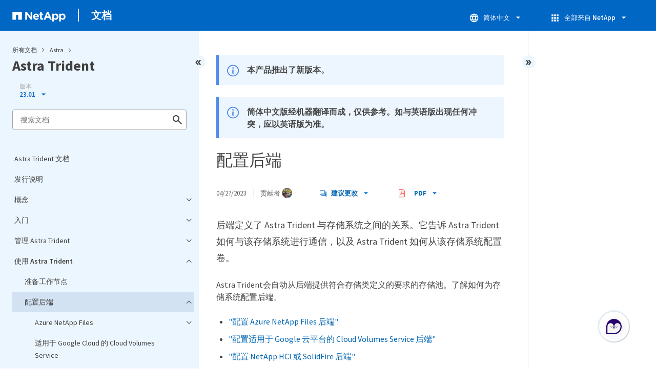

--- FILE ---
content_type: text/html
request_url: https://docs.netapp.com/zh-cn/trident-2301/sidebar.html
body_size: 3654
content:
<script>
  let sidebarAccordion = true;

  /* specific css rules for Mac */
  if(navigator.platform.match('Mac') !== null) {
    document.body.setAttribute('class', 'OSX');
  }

</script>

<div id="ie-sidebar-container">
  <ul id="ie-sidebar-list" >


<li 
      data-pdf-exists="true" 
      data-pdf-filename="Astra Trident 文档"
      data-li-level="1#" 
      class="  "
      dale-page-url="/sidebar.html" 
      data-entry-url="/index.html" 
    ><a class="ie-sidebar-menuitem-1 " href="/zh-cn/trident-2301/index.html">
        Astra Trident 文档
      </a></li><li 
      data-pdf-exists="true" 
      data-pdf-filename="发行说明"
      data-li-level="1#" 
      class="  "
      dale-page-url="/sidebar.html" 
      data-entry-url="/trident-rn.html" 
    ><a class="ie-sidebar-menuitem-1 " href="/zh-cn/trident-2301/trident-rn.html">
        发行说明
      </a></li><li 
      data-pdf-exists="true" 
      data-pdf-filename="概念"
      data-li-level="1" 
      class=" sidebar-folder   "
      dale-page-url="/sidebar.html" 
      data-entry-url="" 
    ><a class="ie-sidebar-menuitem-1  ie-sidebar-button " href="#">
        <img class="ie-sidebar-icon ie-sidebar-button open" src="https://docs.netapp.com/common/2/images/link_expand.svg" alt="" />
        <img class="ie-sidebar-icon ie-sidebar-button close" src="https://docs.netapp.com/common/2/images/link_collapse.svg" alt="" />
        <!--<div class="" style="display: inline;"> 概念</div>-->
         概念
      </a>
      <ul class="">
        


<li 
      data-pdf-exists="true" 
      data-pdf-filename="了解 Astra Trident"
      data-li-level="2#" 
      class="  "
      dale-page-url="/sidebar.html" 
      data-entry-url="/trident-concepts/intro.html" 
    ><a class="ie-sidebar-menuitem-2 " href="/zh-cn/trident-2301/trident-concepts/intro.html">
        了解 Astra Trident
      </a></li><li 
      data-pdf-exists="true" 
      data-pdf-filename="ONTAP 驱动程序"
      data-li-level="2#" 
      class="  "
      dale-page-url="/sidebar.html" 
      data-entry-url="/trident-concepts/ontap-drivers.html" 
    ><a class="ie-sidebar-menuitem-2 " href="/zh-cn/trident-2301/trident-concepts/ontap-drivers.html">
        ONTAP 驱动程序
      </a></li><li 
      data-pdf-exists="true" 
      data-pdf-filename="配置"
      data-li-level="2#" 
      class="  "
      dale-page-url="/sidebar.html" 
      data-entry-url="/trident-concepts/provisioning.html" 
    ><a class="ie-sidebar-menuitem-2 " href="/zh-cn/trident-2301/trident-concepts/provisioning.html">
        配置
      </a></li><li 
      data-pdf-exists="true" 
      data-pdf-filename="卷快照"
      data-li-level="2#" 
      class="  "
      dale-page-url="/sidebar.html" 
      data-entry-url="/trident-concepts/snapshots.html" 
    ><a class="ie-sidebar-menuitem-2 " href="/zh-cn/trident-2301/trident-concepts/snapshots.html">
        卷快照
      </a></li><li 
      data-pdf-exists="true" 
      data-pdf-filename="虚拟池"
      data-li-level="2#" 
      class="  "
      dale-page-url="/sidebar.html" 
      data-entry-url="/trident-concepts/virtual-storage-pool.html" 
    ><a class="ie-sidebar-menuitem-2 " href="/zh-cn/trident-2301/trident-concepts/virtual-storage-pool.html">
        虚拟池
      </a></li><li 
      data-pdf-exists="true" 
      data-pdf-filename="卷访问组"
      data-li-level="2#" 
      class="  "
      dale-page-url="/sidebar.html" 
      data-entry-url="/trident-concepts/vol-access-groups.html" 
    ><a class="ie-sidebar-menuitem-2 " href="/zh-cn/trident-2301/trident-concepts/vol-access-groups.html">
        卷访问组
      </a></li></ul></li><li 
      data-pdf-exists="true" 
      data-pdf-filename="入门"
      data-li-level="1" 
      class=" sidebar-folder   "
      dale-page-url="/sidebar.html" 
      data-entry-url="" 
    ><a class="ie-sidebar-menuitem-1  ie-sidebar-button " href="#">
        <img class="ie-sidebar-icon ie-sidebar-button open" src="https://docs.netapp.com/common/2/images/link_expand.svg" alt="" />
        <img class="ie-sidebar-icon ie-sidebar-button close" src="https://docs.netapp.com/common/2/images/link_collapse.svg" alt="" />
        <!--<div class="" style="display: inline;"> 入门</div>-->
         入门
      </a>
      <ul class="">
        


<li 
      data-pdf-exists="true" 
      data-pdf-filename="试用"
      data-li-level="2#" 
      class="  "
      dale-page-url="/sidebar.html" 
      data-entry-url="/trident-get-started/quickstart.html" 
    ><a class="ie-sidebar-menuitem-2 " href="/zh-cn/trident-2301/trident-get-started/quickstart.html">
        试用
      </a></li><li 
      data-pdf-exists="true" 
      data-pdf-filename="要求"
      data-li-level="2#" 
      class="  "
      dale-page-url="/sidebar.html" 
      data-entry-url="/trident-get-started/requirements.html" 
    ><a class="ie-sidebar-menuitem-2 " href="/zh-cn/trident-2301/trident-get-started/requirements.html">
        要求
      </a></li><li 
      data-pdf-exists="true" 
      data-pdf-filename="安装 Astra Trident"
      data-li-level="2" 
      class=" sidebar-folder   "
      dale-page-url="/sidebar.html" 
      data-entry-url="" 
    ><a class="ie-sidebar-menuitem-2  ie-sidebar-button " href="#">
        <img class="ie-sidebar-icon ie-sidebar-button open" src="https://docs.netapp.com/common/2/images/link_expand.svg" alt="" />
        <img class="ie-sidebar-icon ie-sidebar-button close" src="https://docs.netapp.com/common/2/images/link_collapse.svg" alt="" />
        <!--<div class="" style="display: inline;"> 安装 Astra Trident</div>-->
         安装 Astra Trident
      </a>
      <ul class="">
        


<li 
      data-pdf-exists="true" 
      data-pdf-filename="安装概述"
      data-li-level="3#" 
      class="  "
      dale-page-url="/sidebar.html" 
      data-entry-url="/trident-get-started/kubernetes-deploy.html" 
    ><a class="ie-sidebar-menuitem-3 " href="/zh-cn/trident-2301/trident-get-started/kubernetes-deploy.html">
        安装概述
      </a></li><li 
      data-pdf-exists="true" 
      data-pdf-filename="使用Trident操作员安装"
      data-li-level="3" 
      class=" sidebar-folder   "
      dale-page-url="/sidebar.html" 
      data-entry-url="" 
    ><a class="ie-sidebar-menuitem-3  ie-sidebar-button " href="#">
        <img class="ie-sidebar-icon ie-sidebar-button open" src="https://docs.netapp.com/common/2/images/link_expand.svg" alt="" />
        <img class="ie-sidebar-icon ie-sidebar-button close" src="https://docs.netapp.com/common/2/images/link_collapse.svg" alt="" />
        <!--<div class="" style="display: inline;"> 使用Trident操作员安装</div>-->
         使用Trident操作员安装
      </a>
      <ul class="">
        


<li 
      data-pdf-exists="true" 
      data-pdf-filename="手动部署Trident操作员(标准)"
      data-li-level="4#" 
      class="  "
      dale-page-url="/sidebar.html" 
      data-entry-url="/trident-get-started/kubernetes-deploy-operator.html" 
    ><a class="ie-sidebar-menuitem-4 " href="/zh-cn/trident-2301/trident-get-started/kubernetes-deploy-operator.html">
        手动部署Trident操作员(标准)
      </a></li><li 
      data-pdf-exists="true" 
      data-pdf-filename="手动部署Trident操作员(脱机)"
      data-li-level="4#" 
      class="  "
      dale-page-url="/sidebar.html" 
      data-entry-url="/trident-get-started/kubernetes-deploy-operator-mirror.html" 
    ><a class="ie-sidebar-menuitem-4 " href="/zh-cn/trident-2301/trident-get-started/kubernetes-deploy-operator-mirror.html">
        手动部署Trident操作员(脱机)
      </a></li><li 
      data-pdf-exists="true" 
      data-pdf-filename="使用Trident Helm图表(标准)"
      data-li-level="4#" 
      class="  "
      dale-page-url="/sidebar.html" 
      data-entry-url="/trident-get-started/kubernetes-deploy-helm.html" 
    ><a class="ie-sidebar-menuitem-4 " href="/zh-cn/trident-2301/trident-get-started/kubernetes-deploy-helm.html">
        使用Trident Helm图表(标准)
      </a></li><li 
      data-pdf-exists="true" 
      data-pdf-filename="使用Trident Helm图表(脱机)"
      data-li-level="4#" 
      class="  "
      dale-page-url="/sidebar.html" 
      data-entry-url="/trident-get-started/kubernetes-deploy-helm-mirror.html" 
    ><a class="ie-sidebar-menuitem-4 " href="/zh-cn/trident-2301/trident-get-started/kubernetes-deploy-helm-mirror.html">
        使用Trident Helm图表(脱机)
      </a></li><li 
      data-pdf-exists="true" 
      data-pdf-filename="自定义Trident操作员安装"
      data-li-level="4#" 
      class="  "
      dale-page-url="/sidebar.html" 
      data-entry-url="/trident-get-started/kubernetes-customize-deploy.html" 
    ><a class="ie-sidebar-menuitem-4 " href="/zh-cn/trident-2301/trident-get-started/kubernetes-customize-deploy.html">
        自定义Trident操作员安装
      </a></li></ul></li><li 
      data-pdf-exists="true" 
      data-pdf-filename="使用tridentctl进行安装"
      data-li-level="3" 
      class=" sidebar-folder   "
      dale-page-url="/sidebar.html" 
      data-entry-url="" 
    ><a class="ie-sidebar-menuitem-3  ie-sidebar-button " href="#">
        <img class="ie-sidebar-icon ie-sidebar-button open" src="https://docs.netapp.com/common/2/images/link_expand.svg" alt="" />
        <img class="ie-sidebar-icon ie-sidebar-button close" src="https://docs.netapp.com/common/2/images/link_collapse.svg" alt="" />
        <!--<div class="" style="display: inline;"> 使用tridentctl进行安装</div>-->
         使用tridentctl进行安装
      </a>
      <ul class="">
        


<li 
      data-pdf-exists="true" 
      data-pdf-filename="使用tridentctl进行安装"
      data-li-level="4#" 
      class="  "
      dale-page-url="/sidebar.html" 
      data-entry-url="/trident-get-started/kubernetes-deploy-tridentctl.html" 
    ><a class="ie-sidebar-menuitem-4 " href="/zh-cn/trident-2301/trident-get-started/kubernetes-deploy-tridentctl.html">
        使用tridentctl进行安装
      </a></li><li 
      data-pdf-exists="true" 
      data-pdf-filename="自定义tridentctl安装"
      data-li-level="4#" 
      class="  "
      dale-page-url="/sidebar.html" 
      data-entry-url="/trident-get-started/kubernetes-customize-deploy-tridentctl.html" 
    ><a class="ie-sidebar-menuitem-4 " href="/zh-cn/trident-2301/trident-get-started/kubernetes-customize-deploy-tridentctl.html">
        自定义tridentctl安装
      </a></li></ul></li></ul></li><li 
      data-pdf-exists="true" 
      data-pdf-filename="下一步是什么？"
      data-li-level="2#" 
      class="  "
      dale-page-url="/sidebar.html" 
      data-entry-url="/trident-get-started/kubernetes-postdeployment.html" 
    ><a class="ie-sidebar-menuitem-2 " href="/zh-cn/trident-2301/trident-get-started/kubernetes-postdeployment.html">
        下一步是什么？
      </a></li></ul></li><li 
      data-pdf-exists="true" 
      data-pdf-filename="管理 Astra Trident"
      data-li-level="1" 
      class=" sidebar-folder   "
      dale-page-url="/sidebar.html" 
      data-entry-url="" 
    ><a class="ie-sidebar-menuitem-1  ie-sidebar-button " href="#">
        <img class="ie-sidebar-icon ie-sidebar-button open" src="https://docs.netapp.com/common/2/images/link_expand.svg" alt="" />
        <img class="ie-sidebar-icon ie-sidebar-button close" src="https://docs.netapp.com/common/2/images/link_collapse.svg" alt="" />
        <!--<div class="" style="display: inline;"> 管理 Astra Trident</div>-->
         管理 Astra Trident
      </a>
      <ul class="">
        


<li 
      data-pdf-exists="true" 
      data-pdf-filename="升级 Astra Trident"
      data-li-level="2" 
      class=" sidebar-folder   "
      dale-page-url="/sidebar.html" 
      data-entry-url="" 
    ><a class="ie-sidebar-menuitem-2  ie-sidebar-button " href="#">
        <img class="ie-sidebar-icon ie-sidebar-button open" src="https://docs.netapp.com/common/2/images/link_expand.svg" alt="" />
        <img class="ie-sidebar-icon ie-sidebar-button close" src="https://docs.netapp.com/common/2/images/link_collapse.svg" alt="" />
        <!--<div class="" style="display: inline;"> 升级 Astra Trident</div>-->
         升级 Astra Trident
      </a>
      <ul class="">
        


<li 
      data-pdf-exists="true" 
      data-pdf-filename="升级概述"
      data-li-level="3#" 
      class="  "
      dale-page-url="/sidebar.html" 
      data-entry-url="/trident-managing-k8s/upgrade-trident.html" 
    ><a class="ie-sidebar-menuitem-3 " href="/zh-cn/trident-2301/trident-managing-k8s/upgrade-trident.html">
        升级概述
      </a></li><li 
      data-pdf-exists="true" 
      data-pdf-filename="使用操作员升级"
      data-li-level="3#" 
      class="  "
      dale-page-url="/sidebar.html" 
      data-entry-url="/trident-managing-k8s/upgrade-operator.html" 
    ><a class="ie-sidebar-menuitem-3 " href="/zh-cn/trident-2301/trident-managing-k8s/upgrade-operator.html">
        使用操作员升级
      </a></li><li 
      data-pdf-exists="true" 
      data-pdf-filename="使用 tridentctl 进行升级"
      data-li-level="3#" 
      class="  "
      dale-page-url="/sidebar.html" 
      data-entry-url="/trident-managing-k8s/upgrade-tridentctl.html" 
    ><a class="ie-sidebar-menuitem-3 " href="/zh-cn/trident-2301/trident-managing-k8s/upgrade-tridentctl.html">
        使用 tridentctl 进行升级
      </a></li></ul></li><li 
      data-pdf-exists="true" 
      data-pdf-filename="卸载 Astra Trident"
      data-li-level="2#" 
      class="  "
      dale-page-url="/sidebar.html" 
      data-entry-url="/trident-managing-k8s/uninstall-trident.html" 
    ><a class="ie-sidebar-menuitem-2 " href="/zh-cn/trident-2301/trident-managing-k8s/uninstall-trident.html">
        卸载 Astra Trident
      </a></li><li 
      data-pdf-exists="true" 
      data-pdf-filename="降级 Astra Trident"
      data-li-level="2#" 
      class="  "
      dale-page-url="/sidebar.html" 
      data-entry-url="/trident-managing-k8s/downgrade-trident.html" 
    ><a class="ie-sidebar-menuitem-2 " href="/zh-cn/trident-2301/trident-managing-k8s/downgrade-trident.html">
        降级 Astra Trident
      </a></li></ul></li><li 
      data-pdf-exists="true" 
      data-pdf-filename="使用 Astra Trident"
      data-li-level="1" 
      class=" sidebar-folder   "
      dale-page-url="/sidebar.html" 
      data-entry-url="" 
    ><a class="ie-sidebar-menuitem-1  ie-sidebar-button " href="#">
        <img class="ie-sidebar-icon ie-sidebar-button open" src="https://docs.netapp.com/common/2/images/link_expand.svg" alt="" />
        <img class="ie-sidebar-icon ie-sidebar-button close" src="https://docs.netapp.com/common/2/images/link_collapse.svg" alt="" />
        <!--<div class="" style="display: inline;"> 使用 Astra Trident</div>-->
         使用 Astra Trident
      </a>
      <ul class="">
        


<li 
      data-pdf-exists="true" 
      data-pdf-filename="准备工作节点"
      data-li-level="2#" 
      class="  "
      dale-page-url="/sidebar.html" 
      data-entry-url="/trident-use/worker-node-prep.html" 
    ><a class="ie-sidebar-menuitem-2 " href="/zh-cn/trident-2301/trident-use/worker-node-prep.html">
        准备工作节点
      </a></li><li 
      data-pdf-exists="true" 
      data-pdf-filename="配置后端"
      data-li-level="2" 
      class=" sidebar-folder   "
      dale-page-url="/sidebar.html" 
      data-entry-url="/trident-use/backends.html" 
    ><a class="ie-sidebar-menuitem-2 " href="/zh-cn/trident-2301/trident-use/backends.html">
        <img class="ie-sidebar-icon ie-sidebar-button open" src="https://docs.netapp.com/common/2/images/link_expand.svg" alt="" />
        <img class="ie-sidebar-icon ie-sidebar-button close" src="https://docs.netapp.com/common/2/images/link_collapse.svg" alt="" />
        <!--<div class="" style="display: inline;"> 配置后端</div>-->
         配置后端
      </a>
      <ul class="">
        


<li 
      data-pdf-exists="true" 
      data-pdf-filename="Azure NetApp Files"
      data-li-level="3" 
      class=" sidebar-folder   "
      dale-page-url="/sidebar.html" 
      data-entry-url="" 
    ><a class="ie-sidebar-menuitem-3  ie-sidebar-button " href="#">
        <img class="ie-sidebar-icon ie-sidebar-button open" src="https://docs.netapp.com/common/2/images/link_expand.svg" alt="" />
        <img class="ie-sidebar-icon ie-sidebar-button close" src="https://docs.netapp.com/common/2/images/link_collapse.svg" alt="" />
        <!--<div class="" style="display: inline;"> Azure NetApp Files</div>-->
         Azure NetApp Files
      </a>
      <ul class="">
        


<li 
      data-pdf-exists="true" 
      data-pdf-filename="概述"
      data-li-level="4#" 
      class="  "
      dale-page-url="/sidebar.html" 
      data-entry-url="/trident-use/anf.html" 
    ><a class="ie-sidebar-menuitem-4 " href="/zh-cn/trident-2301/trident-use/anf.html">
        概述
      </a></li><li 
      data-pdf-exists="true" 
      data-pdf-filename="准备配置"
      data-li-level="4#" 
      class="  "
      dale-page-url="/sidebar.html" 
      data-entry-url="/trident-use/anf-prep.html" 
    ><a class="ie-sidebar-menuitem-4 " href="/zh-cn/trident-2301/trident-use/anf-prep.html">
        准备配置
      </a></li><li 
      data-pdf-exists="true" 
      data-pdf-filename="配置选项和示例"
      data-li-level="4#" 
      class="  "
      dale-page-url="/sidebar.html" 
      data-entry-url="/trident-use/anf-examples.html" 
    ><a class="ie-sidebar-menuitem-4 " href="/zh-cn/trident-2301/trident-use/anf-examples.html">
        配置选项和示例
      </a></li></ul></li><li 
      data-pdf-exists="true" 
      data-pdf-filename="适用于 Google Cloud 的 Cloud Volumes Service"
      data-li-level="3#" 
      class="  "
      dale-page-url="/sidebar.html" 
      data-entry-url="/trident-use/gcp.html" 
    ><a class="ie-sidebar-menuitem-3 " href="/zh-cn/trident-2301/trident-use/gcp.html">
        适用于 Google Cloud 的 Cloud Volumes Service
      </a></li><li 
      data-pdf-exists="true" 
      data-pdf-filename="NetApp HCI 或SolidFire"
      data-li-level="3#" 
      class="  "
      dale-page-url="/sidebar.html" 
      data-entry-url="/trident-use/element.html" 
    ><a class="ie-sidebar-menuitem-3 " href="/zh-cn/trident-2301/trident-use/element.html">
        NetApp HCI 或SolidFire
      </a></li><li 
      data-pdf-exists="true" 
      data-pdf-filename="ONTAP SAN 驱动程序"
      data-li-level="3" 
      class=" sidebar-folder   "
      dale-page-url="/sidebar.html" 
      data-entry-url="/trident-use/ontap-san.html" 
    ><a class="ie-sidebar-menuitem-3 " href="/zh-cn/trident-2301/trident-use/ontap-san.html">
        <img class="ie-sidebar-icon ie-sidebar-button open" src="https://docs.netapp.com/common/2/images/link_expand.svg" alt="" />
        <img class="ie-sidebar-icon ie-sidebar-button close" src="https://docs.netapp.com/common/2/images/link_collapse.svg" alt="" />
        <!--<div class="" style="display: inline;"> ONTAP SAN 驱动程序</div>-->
         ONTAP SAN 驱动程序
      </a>
      <ul class="">
        


<li 
      data-pdf-exists="true" 
      data-pdf-filename="准备配置"
      data-li-level="4#" 
      class="  "
      dale-page-url="/sidebar.html" 
      data-entry-url="/trident-use/ontap-san-prep.html" 
    ><a class="ie-sidebar-menuitem-4 " href="/zh-cn/trident-2301/trident-use/ontap-san-prep.html">
        准备配置
      </a></li><li 
      data-pdf-exists="true" 
      data-pdf-filename="配置选项和示例"
      data-li-level="4#" 
      class="  "
      dale-page-url="/sidebar.html" 
      data-entry-url="/trident-use/ontap-san-examples.html" 
    ><a class="ie-sidebar-menuitem-4 " href="/zh-cn/trident-2301/trident-use/ontap-san-examples.html">
        配置选项和示例
      </a></li></ul></li><li 
      data-pdf-exists="true" 
      data-pdf-filename="ONTAP NAS 驱动程序"
      data-li-level="3" 
      class=" sidebar-folder   "
      dale-page-url="/sidebar.html" 
      data-entry-url="/trident-use/ontap-nas.html" 
    ><a class="ie-sidebar-menuitem-3 " href="/zh-cn/trident-2301/trident-use/ontap-nas.html">
        <img class="ie-sidebar-icon ie-sidebar-button open" src="https://docs.netapp.com/common/2/images/link_expand.svg" alt="" />
        <img class="ie-sidebar-icon ie-sidebar-button close" src="https://docs.netapp.com/common/2/images/link_collapse.svg" alt="" />
        <!--<div class="" style="display: inline;"> ONTAP NAS 驱动程序</div>-->
         ONTAP NAS 驱动程序
      </a>
      <ul class="">
        


<li 
      data-pdf-exists="true" 
      data-pdf-filename="准备配置"
      data-li-level="4#" 
      class="  "
      dale-page-url="/sidebar.html" 
      data-entry-url="/trident-use/ontap-nas-prep.html" 
    ><a class="ie-sidebar-menuitem-4 " href="/zh-cn/trident-2301/trident-use/ontap-nas-prep.html">
        准备配置
      </a></li><li 
      data-pdf-exists="true" 
      data-pdf-filename="配置选项和示例"
      data-li-level="4#" 
      class="  "
      dale-page-url="/sidebar.html" 
      data-entry-url="/trident-use/ontap-nas-examples.html" 
    ><a class="ie-sidebar-menuitem-4 " href="/zh-cn/trident-2301/trident-use/ontap-nas-examples.html">
        配置选项和示例
      </a></li></ul></li><li 
      data-pdf-exists="true" 
      data-pdf-filename="适用于 NetApp ONTAP 的 Amazon FSX"
      data-li-level="3" 
      class=" sidebar-folder   "
      dale-page-url="/sidebar.html" 
      data-entry-url="" 
    ><a class="ie-sidebar-menuitem-3  ie-sidebar-button " href="#">
        <img class="ie-sidebar-icon ie-sidebar-button open" src="https://docs.netapp.com/common/2/images/link_expand.svg" alt="" />
        <img class="ie-sidebar-icon ie-sidebar-button close" src="https://docs.netapp.com/common/2/images/link_collapse.svg" alt="" />
        <!--<div class="" style="display: inline;"> 适用于 NetApp ONTAP 的 Amazon FSX</div>-->
         适用于 NetApp ONTAP 的 Amazon FSX
      </a>
      <ul class="">
        


<li 
      data-pdf-exists="true" 
      data-pdf-filename="概述"
      data-li-level="4#" 
      class="  "
      dale-page-url="/sidebar.html" 
      data-entry-url="/trident-use/trident-fsx.html" 
    ><a class="ie-sidebar-menuitem-4 " href="/zh-cn/trident-2301/trident-use/trident-fsx.html">
        概述
      </a></li><li 
      data-pdf-exists="true" 
      data-pdf-filename="集成适用于ONTAP 的Amazon FSX"
      data-li-level="4#" 
      class="  "
      dale-page-url="/sidebar.html" 
      data-entry-url="/trident-use/trident-fsx-prep.html" 
    ><a class="ie-sidebar-menuitem-4 " href="/zh-cn/trident-2301/trident-use/trident-fsx-prep.html">
        集成适用于ONTAP 的Amazon FSX
      </a></li><li 
      data-pdf-exists="true" 
      data-pdf-filename="配置选项和示例"
      data-li-level="4#" 
      class="  "
      dale-page-url="/sidebar.html" 
      data-entry-url="/trident-use/trident-fsx-examples.html" 
    ><a class="ie-sidebar-menuitem-4 " href="/zh-cn/trident-2301/trident-use/trident-fsx-examples.html">
        配置选项和示例
      </a></li></ul></li></ul></li><li 
      data-pdf-exists="true" 
      data-pdf-filename="使用 kubectl 创建后端"
      data-li-level="2#" 
      class="  "
      dale-page-url="/sidebar.html" 
      data-entry-url="/trident-use/backend-kubectl.html" 
    ><a class="ie-sidebar-menuitem-2 " href="/zh-cn/trident-2301/trident-use/backend-kubectl.html">
        使用 kubectl 创建后端
      </a></li><li 
      data-pdf-exists="true" 
      data-pdf-filename="使用 kubectl 执行后端管理"
      data-li-level="2#" 
      class="  "
      dale-page-url="/sidebar.html" 
      data-entry-url="/trident-use/backend_ops_kubectl.html" 
    ><a class="ie-sidebar-menuitem-2 " href="/zh-cn/trident-2301/trident-use/backend_ops_kubectl.html">
        使用 kubectl 执行后端管理
      </a></li><li 
      data-pdf-exists="true" 
      data-pdf-filename="使用 tridentctl 执行后端管理"
      data-li-level="2#" 
      class="  "
      dale-page-url="/sidebar.html" 
      data-entry-url="/trident-use/backend_ops_tridentctl.html" 
    ><a class="ie-sidebar-menuitem-2 " href="/zh-cn/trident-2301/trident-use/backend_ops_tridentctl.html">
        使用 tridentctl 执行后端管理
      </a></li><li 
      data-pdf-exists="true" 
      data-pdf-filename="在后端管理选项之间移动"
      data-li-level="2#" 
      class="  "
      dale-page-url="/sidebar.html" 
      data-entry-url="/trident-use/backend_options.html" 
    ><a class="ie-sidebar-menuitem-2 " href="/zh-cn/trident-2301/trident-use/backend_options.html">
        在后端管理选项之间移动
      </a></li><li 
      data-pdf-exists="true" 
      data-pdf-filename="管理存储类"
      data-li-level="2#" 
      class="  "
      dale-page-url="/sidebar.html" 
      data-entry-url="/trident-use/manage-stor-class.html" 
    ><a class="ie-sidebar-menuitem-2 " href="/zh-cn/trident-2301/trident-use/manage-stor-class.html">
        管理存储类
      </a></li><li 
      data-pdf-exists="true" 
      data-pdf-filename="执行卷操作"
      data-li-level="2" 
      class=" sidebar-folder   "
      dale-page-url="/sidebar.html" 
      data-entry-url="/trident-use/vol-operations.html" 
    ><a class="ie-sidebar-menuitem-2 " href="/zh-cn/trident-2301/trident-use/vol-operations.html">
        <img class="ie-sidebar-icon ie-sidebar-button open" src="https://docs.netapp.com/common/2/images/link_expand.svg" alt="" />
        <img class="ie-sidebar-icon ie-sidebar-button close" src="https://docs.netapp.com/common/2/images/link_collapse.svg" alt="" />
        <!--<div class="" style="display: inline;"> 执行卷操作</div>-->
         执行卷操作
      </a>
      <ul class="">
        


<li 
      data-pdf-exists="true" 
      data-pdf-filename="使用 CSI 拓扑"
      data-li-level="3#" 
      class="  "
      dale-page-url="/sidebar.html" 
      data-entry-url="/trident-use/csi-topology.html" 
    ><a class="ie-sidebar-menuitem-3 " href="/zh-cn/trident-2301/trident-use/csi-topology.html">
        使用 CSI 拓扑
      </a></li><li 
      data-pdf-exists="true" 
      data-pdf-filename="使用快照"
      data-li-level="3#" 
      class="  "
      dale-page-url="/sidebar.html" 
      data-entry-url="/trident-use/vol-snapshots.html" 
    ><a class="ie-sidebar-menuitem-3 " href="/zh-cn/trident-2301/trident-use/vol-snapshots.html">
        使用快照
      </a></li><li 
      data-pdf-exists="true" 
      data-pdf-filename="展开卷"
      data-li-level="3#" 
      class="  "
      dale-page-url="/sidebar.html" 
      data-entry-url="/trident-use/vol-expansion.html" 
    ><a class="ie-sidebar-menuitem-3 " href="/zh-cn/trident-2301/trident-use/vol-expansion.html">
        展开卷
      </a></li><li 
      data-pdf-exists="true" 
      data-pdf-filename="导入卷"
      data-li-level="3#" 
      class="  "
      dale-page-url="/sidebar.html" 
      data-entry-url="/trident-use/vol-import.html" 
    ><a class="ie-sidebar-menuitem-3 " href="/zh-cn/trident-2301/trident-use/vol-import.html">
        导入卷
      </a></li></ul></li><li 
      data-pdf-exists="true" 
      data-pdf-filename="在命名空间之间共享NFS卷"
      data-li-level="2#" 
      class="  "
      dale-page-url="/sidebar.html" 
      data-entry-url="/trident-use/volume-share.html" 
    ><a class="ie-sidebar-menuitem-2 " href="/zh-cn/trident-2301/trident-use/volume-share.html">
        在命名空间之间共享NFS卷
      </a></li><li 
      data-pdf-exists="true" 
      data-pdf-filename="监控 Astra Trident"
      data-li-level="2#" 
      class="  "
      dale-page-url="/sidebar.html" 
      data-entry-url="/trident-use/monitor-trident.html" 
    ><a class="ie-sidebar-menuitem-2 " href="/zh-cn/trident-2301/trident-use/monitor-trident.html">
        监控 Astra Trident
      </a></li></ul></li><li 
      data-pdf-exists="true" 
      data-pdf-filename="适用于 Docker 的 Astra Trident"
      data-li-level="1" 
      class=" sidebar-folder   "
      dale-page-url="/sidebar.html" 
      data-entry-url="" 
    ><a class="ie-sidebar-menuitem-1  ie-sidebar-button " href="#">
        <img class="ie-sidebar-icon ie-sidebar-button open" src="https://docs.netapp.com/common/2/images/link_expand.svg" alt="" />
        <img class="ie-sidebar-icon ie-sidebar-button close" src="https://docs.netapp.com/common/2/images/link_collapse.svg" alt="" />
        <!--<div class="" style="display: inline;"> 适用于 Docker 的 Astra Trident</div>-->
         适用于 Docker 的 Astra Trident
      </a>
      <ul class="">
        


<li 
      data-pdf-exists="true" 
      data-pdf-filename="部署的前提条件"
      data-li-level="2#" 
      class="  "
      dale-page-url="/sidebar.html" 
      data-entry-url="/trident-docker/prereqs-docker.html" 
    ><a class="ie-sidebar-menuitem-2 " href="/zh-cn/trident-2301/trident-docker/prereqs-docker.html">
        部署的前提条件
      </a></li><li 
      data-pdf-exists="true" 
      data-pdf-filename="部署 Astra Trident"
      data-li-level="2#" 
      class="  "
      dale-page-url="/sidebar.html" 
      data-entry-url="/trident-docker/deploy-docker.html" 
    ><a class="ie-sidebar-menuitem-2 " href="/zh-cn/trident-2301/trident-docker/deploy-docker.html">
        部署 Astra Trident
      </a></li><li 
      data-pdf-exists="true" 
      data-pdf-filename="升级或卸载 Trident"
      data-li-level="2#" 
      class="  "
      dale-page-url="/sidebar.html" 
      data-entry-url="/trident-docker/upgrade-uninstall-docker.html" 
    ><a class="ie-sidebar-menuitem-2 " href="/zh-cn/trident-2301/trident-docker/upgrade-uninstall-docker.html">
        升级或卸载 Trident
      </a></li><li 
      data-pdf-exists="true" 
      data-pdf-filename="使用卷"
      data-li-level="2" 
      class=" sidebar-folder   "
      dale-page-url="/sidebar.html" 
      data-entry-url="/trident-docker/volumes-docker.html" 
    ><a class="ie-sidebar-menuitem-2 " href="/zh-cn/trident-2301/trident-docker/volumes-docker.html">
        <img class="ie-sidebar-icon ie-sidebar-button open" src="https://docs.netapp.com/common/2/images/link_expand.svg" alt="" />
        <img class="ie-sidebar-icon ie-sidebar-button close" src="https://docs.netapp.com/common/2/images/link_collapse.svg" alt="" />
        <!--<div class="" style="display: inline;"> 使用卷</div>-->
         使用卷
      </a>
      <ul class="">
        


<li 
      data-pdf-exists="true" 
      data-pdf-filename="驱动程序专用的卷选项"
      data-li-level="3#" 
      class="  "
      dale-page-url="/sidebar.html" 
      data-entry-url="/trident-docker/volume-driver-options.html" 
    ><a class="ie-sidebar-menuitem-3 " href="/zh-cn/trident-2301/trident-docker/volume-driver-options.html">
        驱动程序专用的卷选项
      </a></li></ul></li><li 
      data-pdf-exists="true" 
      data-pdf-filename="收集日志"
      data-li-level="2#" 
      class="  "
      dale-page-url="/sidebar.html" 
      data-entry-url="/trident-docker/collect-logs-docker.html" 
    ><a class="ie-sidebar-menuitem-2 " href="/zh-cn/trident-2301/trident-docker/collect-logs-docker.html">
        收集日志
      </a></li><li 
      data-pdf-exists="true" 
      data-pdf-filename="管理多个 Astra Trident 实例"
      data-li-level="2#" 
      class="  "
      dale-page-url="/sidebar.html" 
      data-entry-url="/trident-docker/multiple-instances-docker.html" 
    ><a class="ie-sidebar-menuitem-2 " href="/zh-cn/trident-2301/trident-docker/multiple-instances-docker.html">
        管理多个 Astra Trident 实例
      </a></li><li 
      data-pdf-exists="true" 
      data-pdf-filename="存储配置选项"
      data-li-level="2#" 
      class="  "
      dale-page-url="/sidebar.html" 
      data-entry-url="/trident-docker/stor-config.html" 
    ><a class="ie-sidebar-menuitem-2 " href="/zh-cn/trident-2301/trident-docker/stor-config.html">
        存储配置选项
      </a></li><li 
      data-pdf-exists="true" 
      data-pdf-filename="已知问题"
      data-li-level="2#" 
      class="  "
      dale-page-url="/sidebar.html" 
      data-entry-url="/trident-docker/known-issues-docker.html" 
    ><a class="ie-sidebar-menuitem-2 " href="/zh-cn/trident-2301/trident-docker/known-issues-docker.html">
        已知问题
      </a></li></ul></li><li 
      data-pdf-exists="true" 
      data-pdf-filename="常见问题解答"
      data-li-level="1#" 
      class="  "
      dale-page-url="/sidebar.html" 
      data-entry-url="/faq.html" 
    ><a class="ie-sidebar-menuitem-1 " href="/zh-cn/trident-2301/faq.html">
        常见问题解答
      </a></li><li 
      data-pdf-exists="true" 
      data-pdf-filename="支持"
      data-li-level="1#" 
      class="  "
      dale-page-url="/sidebar.html" 
      data-entry-url="/get-help.html" 
    ><a class="ie-sidebar-menuitem-1 " href="/zh-cn/trident-2301/get-help.html">
        支持
      </a></li><li 
      data-pdf-exists="true" 
      data-pdf-filename="故障排除"
      data-li-level="1#" 
      class="  "
      dale-page-url="/sidebar.html" 
      data-entry-url="/troubleshooting.html" 
    ><a class="ie-sidebar-menuitem-1 " href="/zh-cn/trident-2301/troubleshooting.html">
        故障排除
      </a></li><li 
      data-pdf-exists="true" 
      data-pdf-filename="最佳实践和建议"
      data-li-level="1" 
      class=" sidebar-folder   "
      dale-page-url="/sidebar.html" 
      data-entry-url="" 
    ><a class="ie-sidebar-menuitem-1  ie-sidebar-button " href="#">
        <img class="ie-sidebar-icon ie-sidebar-button open" src="https://docs.netapp.com/common/2/images/link_expand.svg" alt="" />
        <img class="ie-sidebar-icon ie-sidebar-button close" src="https://docs.netapp.com/common/2/images/link_collapse.svg" alt="" />
        <!--<div class="" style="display: inline;"> 最佳实践和建议</div>-->
         最佳实践和建议
      </a>
      <ul class="">
        


<li 
      data-pdf-exists="true" 
      data-pdf-filename="部署"
      data-li-level="2#" 
      class="  "
      dale-page-url="/sidebar.html" 
      data-entry-url="/trident-reco/deploy-reco.html" 
    ><a class="ie-sidebar-menuitem-2 " href="/zh-cn/trident-2301/trident-reco/deploy-reco.html">
        部署
      </a></li><li 
      data-pdf-exists="true" 
      data-pdf-filename="存储配置"
      data-li-level="2#" 
      class="  "
      dale-page-url="/sidebar.html" 
      data-entry-url="/trident-reco/storage-config-best-practices.html" 
    ><a class="ie-sidebar-menuitem-2 " href="/zh-cn/trident-2301/trident-reco/storage-config-best-practices.html">
        存储配置
      </a></li><li 
      data-pdf-exists="true" 
      data-pdf-filename="Astra Trident 集成"
      data-li-level="2#" 
      class="  "
      dale-page-url="/sidebar.html" 
      data-entry-url="/trident-reco/integrate-trident.html" 
    ><a class="ie-sidebar-menuitem-2 " href="/zh-cn/trident-2301/trident-reco/integrate-trident.html">
        Astra Trident 集成
      </a></li><li 
      data-pdf-exists="true" 
      data-pdf-filename="数据保护"
      data-li-level="2#" 
      class="  "
      dale-page-url="/sidebar.html" 
      data-entry-url="/trident-reco/backup.html" 
    ><a class="ie-sidebar-menuitem-2 " href="/zh-cn/trident-2301/trident-reco/backup.html">
        数据保护
      </a></li><li 
      data-pdf-exists="true" 
      data-pdf-filename="安全性"
      data-li-level="2" 
      class=" sidebar-folder   "
      dale-page-url="/sidebar.html" 
      data-entry-url="" 
    ><a class="ie-sidebar-menuitem-2  ie-sidebar-button " href="#">
        <img class="ie-sidebar-icon ie-sidebar-button open" src="https://docs.netapp.com/common/2/images/link_expand.svg" alt="" />
        <img class="ie-sidebar-icon ie-sidebar-button close" src="https://docs.netapp.com/common/2/images/link_collapse.svg" alt="" />
        <!--<div class="" style="display: inline;"> 安全性</div>-->
         安全性
      </a>
      <ul class="">
        


<li 
      data-pdf-exists="true" 
      data-pdf-filename="安全建议"
      data-li-level="3#" 
      class="  "
      dale-page-url="/sidebar.html" 
      data-entry-url="/trident-reco/security-reco.html" 
    ><a class="ie-sidebar-menuitem-3 " href="/zh-cn/trident-2301/trident-reco/security-reco.html">
        安全建议
      </a></li><li 
      data-pdf-exists="true" 
      data-pdf-filename="Linux统一密钥设置(LUKS)"
      data-li-level="3#" 
      class="  "
      dale-page-url="/sidebar.html" 
      data-entry-url="/trident-reco/security-luks.html" 
    ><a class="ie-sidebar-menuitem-3 " href="/zh-cn/trident-2301/trident-reco/security-luks.html">
        Linux统一密钥设置(LUKS)
      </a></li></ul></li></ul></li><li 
      data-pdf-exists="true" 
      data-pdf-filename="参考"
      data-li-level="1" 
      class=" sidebar-folder   "
      dale-page-url="/sidebar.html" 
      data-entry-url="" 
    ><a class="ie-sidebar-menuitem-1  ie-sidebar-button " href="#">
        <img class="ie-sidebar-icon ie-sidebar-button open" src="https://docs.netapp.com/common/2/images/link_expand.svg" alt="" />
        <img class="ie-sidebar-icon ie-sidebar-button close" src="https://docs.netapp.com/common/2/images/link_collapse.svg" alt="" />
        <!--<div class="" style="display: inline;"> 参考</div>-->
         参考
      </a>
      <ul class="">
        


<li 
      data-pdf-exists="true" 
      data-pdf-filename="Astra Trident 端口"
      data-li-level="2#" 
      class="  "
      dale-page-url="/sidebar.html" 
      data-entry-url="/trident-reference/ports.html" 
    ><a class="ie-sidebar-menuitem-2 " href="/zh-cn/trident-2301/trident-reference/ports.html">
        Astra Trident 端口
      </a></li><li 
      data-pdf-exists="true" 
      data-pdf-filename="Astra Trident REST API"
      data-li-level="2#" 
      class="  "
      dale-page-url="/sidebar.html" 
      data-entry-url="/trident-reference/rest-api.html" 
    ><a class="ie-sidebar-menuitem-2 " href="/zh-cn/trident-2301/trident-reference/rest-api.html">
        Astra Trident REST API
      </a></li><li 
      data-pdf-exists="true" 
      data-pdf-filename="命令行选项"
      data-li-level="2#" 
      class="  "
      dale-page-url="/sidebar.html" 
      data-entry-url="/trident-reference/trident-cl.html" 
    ><a class="ie-sidebar-menuitem-2 " href="/zh-cn/trident-2301/trident-reference/trident-cl.html">
        命令行选项
      </a></li><li 
      data-pdf-exists="true" 
      data-pdf-filename="与 Kubernetes 集成的 NetApp 产品"
      data-li-level="2#" 
      class="  "
      dale-page-url="/sidebar.html" 
      data-entry-url="/trident-reference/k8s-netapp.html" 
    ><a class="ie-sidebar-menuitem-2 " href="/zh-cn/trident-2301/trident-reference/k8s-netapp.html">
        与 Kubernetes 集成的 NetApp 产品
      </a></li><li 
      data-pdf-exists="true" 
      data-pdf-filename="Kubernetes 和 Astra Trident 对象"
      data-li-level="2#" 
      class="  "
      dale-page-url="/sidebar.html" 
      data-entry-url="/trident-reference/objects.html" 
    ><a class="ie-sidebar-menuitem-2 " href="/zh-cn/trident-2301/trident-reference/objects.html">
        Kubernetes 和 Astra Trident 对象
      </a></li><li 
      data-pdf-exists="true" 
      data-pdf-filename="tridentctl 命令和选项"
      data-li-level="2#" 
      class="  "
      dale-page-url="/sidebar.html" 
      data-entry-url="/trident-reference/tridentctl.html" 
    ><a class="ie-sidebar-menuitem-2 " href="/zh-cn/trident-2301/trident-reference/tridentctl.html">
        tridentctl 命令和选项
      </a></li><li 
      data-pdf-exists="true" 
      data-pdf-filename="POD安全标准(PSS)和安全上下文限制(SCC)"
      data-li-level="2#" 
      class="  "
      dale-page-url="/sidebar.html" 
      data-entry-url="/trident-reference/pod-security.html" 
    ><a class="ie-sidebar-menuitem-2 " href="/zh-cn/trident-2301/trident-reference/pod-security.html">
        POD安全标准(PSS)和安全上下文限制(SCC)
      </a></li></ul></li><li 
      data-pdf-exists="true" 
      data-pdf-filename="早期版本"
      data-li-level="1#" 
      class="  "
      dale-page-url="/sidebar.html" 
      data-entry-url="/earlier-versions.html" 
    ><a class="ie-sidebar-menuitem-1 " href="/zh-cn/trident-2301/earlier-versions.html">
        早期版本
      </a></li><li 
      data-pdf-exists="true" 
      data-pdf-filename="法律声明"
      data-li-level="1#" 
      class="  "
      dale-page-url="/sidebar.html" 
      data-entry-url="/legal-notices.html" 
    ><a class="ie-sidebar-menuitem-1 " href="/zh-cn/trident-2301/legal-notices.html">
        法律声明
      </a></li></ul>
</div>
<script>

  $(".ie-sidebar-button").click(function (e) {
    e.preventDefault();
    e.stopPropagation();

    expandedLI = $('li.ie-sidebar-expand')

    const li = $(this).closest("li");

    const parentsLI = $(li).parents('li');

    expandedLI.map(element => {
      if (sidebarAccordion && !li.hasClass('ie-sidebar-expand') && jQuery.inArray(expandedLI[element], parentsLI) == -1) {
        $(expandedLI[element]).toggleClass('ie-sidebar-expand');
        $(expandedLI[element]).children("ul").animate({ height: 'toggle' }, 400, function () {
          $(li).children("ul").toggleClass('ie-sidebar-open');

        })
      }

    })

    $(li).toggleClass('ie-sidebar-expand');
    $(li).children("ul").animate({ height: 'toggle' }, 400, function () {
      $(li).children("ul").toggleClass('ie-sidebar-open');
    })
  });


  
    $("li.ie-sidebar-selected").parents('ul').toggleClass("ie-sidebar-open");
    $("li.ie-sidebar-selected").toggleClass("ie-sidebar-expand")
    $("ul.ie-sidebar-open").parent().toggleClass("ie-sidebar-expand");
    $("li.ie-sidebar-selected").children('ul').toggleClass("ie-sidebar-open")
  
  
</script>

--- FILE ---
content_type: text/html
request_url: https://docs.netapp.com/zh-cn/trident-2301/pdf-entries.html
body_size: 1229
content:









    
      <ul class="subfolders" style="display:none;">
        <li class="pdf-ux-container">
          
          
          
          <a target="_blank" class="pdf-download-link"
            
              href="/zh-cn/trident-2301/pdfs/sidebar/概念.pdf" 
            
          >
            <img src="https://docs.netapp.com/common/2/images/pdf-icon.png" alt="" width="16" height="16"/>
            概念
          </a>
          
    <ul class="subfolders" id="pdf-remove" style="display:none;" ><li class="" data-pdf-leaf="/trident-concepts/intro.html"></li></ul>
  


    <ul class="subfolders" id="pdf-remove" style="display:none;" ><li class="" data-pdf-leaf="/trident-concepts/ontap-drivers.html"></li></ul>
  


    <ul class="subfolders" id="pdf-remove" style="display:none;" ><li class="" data-pdf-leaf="/trident-concepts/provisioning.html"></li></ul>
  


    <ul class="subfolders" id="pdf-remove" style="display:none;" ><li class="" data-pdf-leaf="/trident-concepts/snapshots.html"></li></ul>
  


    <ul class="subfolders" id="pdf-remove" style="display:none;" ><li class="" data-pdf-leaf="/trident-concepts/virtual-storage-pool.html"></li></ul>
  


    <ul class="subfolders" id="pdf-remove" style="display:none;" ><li class="" data-pdf-leaf="/trident-concepts/vol-access-groups.html"></li></ul>
  



        </li>
      </ul>
    
  



    
      <ul class="subfolders" style="display:none;">
        <li class="pdf-ux-container">
          
          
          
          <a target="_blank" class="pdf-download-link"
            
              href="/zh-cn/trident-2301/pdfs/sidebar/入门.pdf" 
            
          >
            <img src="https://docs.netapp.com/common/2/images/pdf-icon.png" alt="" width="16" height="16"/>
            入门
          </a>
          
    <ul class="subfolders" id="pdf-remove" style="display:none;" ><li class="" data-pdf-leaf="/trident-get-started/quickstart.html"></li></ul>
  


    <ul class="subfolders" id="pdf-remove" style="display:none;" ><li class="" data-pdf-leaf="/trident-get-started/requirements.html"></li></ul>
  



    
      <ul class="subfolders" style="display:none;">
        <li class="pdf-ux-container">
          
          
          
          <a target="_blank" class="pdf-download-link"
            
              href="/zh-cn/trident-2301/pdfs/sidebar/安装_Astra_Trident.pdf" 
            
          >
            <img src="https://docs.netapp.com/common/2/images/pdf-icon.png" alt="" width="16" height="16"/>
            安装 Astra Trident
          </a>
          
    <ul class="subfolders" id="pdf-remove" style="display:none;" ><li class="" data-pdf-leaf="/trident-get-started/kubernetes-deploy.html"></li></ul>
  



    
      <ul class="subfolders" style="display:none;">
        <li class="pdf-ux-container">
          
          
          
          <a target="_blank" class="pdf-download-link"
            
              href="/zh-cn/trident-2301/pdfs/sidebar/使用Trident操作员安装.pdf" 
            
          >
            <img src="https://docs.netapp.com/common/2/images/pdf-icon.png" alt="" width="16" height="16"/>
            使用Trident操作员安装
          </a>
          
    <ul class="subfolders" id="pdf-remove" style="display:none;" ><li class="" data-pdf-leaf="/trident-get-started/kubernetes-deploy-operator.html"></li></ul>
  


    <ul class="subfolders" id="pdf-remove" style="display:none;" ><li class="" data-pdf-leaf="/trident-get-started/kubernetes-deploy-operator-mirror.html"></li></ul>
  


    <ul class="subfolders" id="pdf-remove" style="display:none;" ><li class="" data-pdf-leaf="/trident-get-started/kubernetes-deploy-helm.html"></li></ul>
  


    <ul class="subfolders" id="pdf-remove" style="display:none;" ><li class="" data-pdf-leaf="/trident-get-started/kubernetes-deploy-helm-mirror.html"></li></ul>
  


    <ul class="subfolders" id="pdf-remove" style="display:none;" ><li class="" data-pdf-leaf="/trident-get-started/kubernetes-customize-deploy.html"></li></ul>
  



        </li>
      </ul>
    
  



    
      <ul class="subfolders" style="display:none;">
        <li class="pdf-ux-container">
          
          
          
          <a target="_blank" class="pdf-download-link"
            
              href="/zh-cn/trident-2301/pdfs/sidebar/使用tridentctl进行安装.pdf" 
            
          >
            <img src="https://docs.netapp.com/common/2/images/pdf-icon.png" alt="" width="16" height="16"/>
            使用tridentctl进行安装
          </a>
          
    <ul class="subfolders" id="pdf-remove" style="display:none;" ><li class="" data-pdf-leaf="/trident-get-started/kubernetes-deploy-tridentctl.html"></li></ul>
  


    <ul class="subfolders" id="pdf-remove" style="display:none;" ><li class="" data-pdf-leaf="/trident-get-started/kubernetes-customize-deploy-tridentctl.html"></li></ul>
  



        </li>
      </ul>
    
  



        </li>
      </ul>
    
  


    <ul class="subfolders" id="pdf-remove" style="display:none;" ><li class="" data-pdf-leaf="/trident-get-started/kubernetes-postdeployment.html"></li></ul>
  



        </li>
      </ul>
    
  



    
      <ul class="subfolders" style="display:none;">
        <li class="pdf-ux-container">
          
          
          
          <a target="_blank" class="pdf-download-link"
            
              href="/zh-cn/trident-2301/pdfs/sidebar/管理_Astra_Trident.pdf" 
            
          >
            <img src="https://docs.netapp.com/common/2/images/pdf-icon.png" alt="" width="16" height="16"/>
            管理 Astra Trident
          </a>
          

    
      <ul class="subfolders" style="display:none;">
        <li class="pdf-ux-container">
          
          
          
          <a target="_blank" class="pdf-download-link"
            
              href="/zh-cn/trident-2301/pdfs/sidebar/升级_Astra_Trident.pdf" 
            
          >
            <img src="https://docs.netapp.com/common/2/images/pdf-icon.png" alt="" width="16" height="16"/>
            升级 Astra Trident
          </a>
          
    <ul class="subfolders" id="pdf-remove" style="display:none;" ><li class="" data-pdf-leaf="/trident-managing-k8s/upgrade-trident.html"></li></ul>
  


    <ul class="subfolders" id="pdf-remove" style="display:none;" ><li class="" data-pdf-leaf="/trident-managing-k8s/upgrade-operator.html"></li></ul>
  


    <ul class="subfolders" id="pdf-remove" style="display:none;" ><li class="" data-pdf-leaf="/trident-managing-k8s/upgrade-tridentctl.html"></li></ul>
  



        </li>
      </ul>
    
  


    <ul class="subfolders" id="pdf-remove" style="display:none;" ><li class="" data-pdf-leaf="/trident-managing-k8s/uninstall-trident.html"></li></ul>
  


    <ul class="subfolders" id="pdf-remove" style="display:none;" ><li class="" data-pdf-leaf="/trident-managing-k8s/downgrade-trident.html"></li></ul>
  



        </li>
      </ul>
    
  



    
      <ul class="subfolders" style="display:none;">
        <li class="pdf-ux-container">
          
          
          
          <a target="_blank" class="pdf-download-link"
            
              href="/zh-cn/trident-2301/pdfs/sidebar/使用_Astra_Trident.pdf" 
            
          >
            <img src="https://docs.netapp.com/common/2/images/pdf-icon.png" alt="" width="16" height="16"/>
            使用 Astra Trident
          </a>
          
    <ul class="subfolders" id="pdf-remove" style="display:none;" ><li class="" data-pdf-leaf="/trident-use/worker-node-prep.html"></li></ul>
  



    
      <ul class="subfolders" style="display:none;">
        <li class="pdf-ux-container">
          
          
          
          <a target="_blank" class="pdf-download-link"
            
              href="/zh-cn/trident-2301/pdfs/sidebar/配置后端.pdf" 
            
          >
            <img src="https://docs.netapp.com/common/2/images/pdf-icon.png" alt="" width="16" height="16"/>
            配置后端
          </a>
          

    
      <ul class="subfolders" style="display:none;">
        <li class="pdf-ux-container">
          
          
          
          <a target="_blank" class="pdf-download-link"
            
              href="/zh-cn/trident-2301/pdfs/sidebar/Azure_NetApp_Files.pdf" 
            
          >
            <img src="https://docs.netapp.com/common/2/images/pdf-icon.png" alt="" width="16" height="16"/>
            Azure NetApp Files
          </a>
          
    <ul class="subfolders" id="pdf-remove" style="display:none;" ><li class="" data-pdf-leaf="/trident-use/anf.html"></li></ul>
  


    <ul class="subfolders" id="pdf-remove" style="display:none;" ><li class="" data-pdf-leaf="/trident-use/anf-prep.html"></li></ul>
  


    <ul class="subfolders" id="pdf-remove" style="display:none;" ><li class="" data-pdf-leaf="/trident-use/anf-examples.html"></li></ul>
  



        </li>
      </ul>
    
  


    <ul class="subfolders" id="pdf-remove" style="display:none;" ><li class="" data-pdf-leaf="/trident-use/gcp.html"></li></ul>
  


    <ul class="subfolders" id="pdf-remove" style="display:none;" ><li class="" data-pdf-leaf="/trident-use/element.html"></li></ul>
  



    
      <ul class="subfolders" style="display:none;">
        <li class="pdf-ux-container">
          
          
          
          <a target="_blank" class="pdf-download-link"
            
              href="/zh-cn/trident-2301/pdfs/sidebar/ONTAP_SAN_驱动程序.pdf" 
            
          >
            <img src="https://docs.netapp.com/common/2/images/pdf-icon.png" alt="" width="16" height="16"/>
            ONTAP SAN 驱动程序
          </a>
          
    <ul class="subfolders" id="pdf-remove" style="display:none;" ><li class="" data-pdf-leaf="/trident-use/ontap-san-prep.html"></li></ul>
  


    <ul class="subfolders" id="pdf-remove" style="display:none;" ><li class="" data-pdf-leaf="/trident-use/ontap-san-examples.html"></li></ul>
  



        </li>
      </ul>
    
  



    
      <ul class="subfolders" style="display:none;">
        <li class="pdf-ux-container">
          
          
          
          <a target="_blank" class="pdf-download-link"
            
              href="/zh-cn/trident-2301/pdfs/sidebar/ONTAP_NAS_驱动程序.pdf" 
            
          >
            <img src="https://docs.netapp.com/common/2/images/pdf-icon.png" alt="" width="16" height="16"/>
            ONTAP NAS 驱动程序
          </a>
          
    <ul class="subfolders" id="pdf-remove" style="display:none;" ><li class="" data-pdf-leaf="/trident-use/ontap-nas-prep.html"></li></ul>
  


    <ul class="subfolders" id="pdf-remove" style="display:none;" ><li class="" data-pdf-leaf="/trident-use/ontap-nas-examples.html"></li></ul>
  



        </li>
      </ul>
    
  



    
      <ul class="subfolders" style="display:none;">
        <li class="pdf-ux-container">
          
          
          
          <a target="_blank" class="pdf-download-link"
            
              href="/zh-cn/trident-2301/pdfs/sidebar/适用于_NetApp_ONTAP_的_Amazon_FSX.pdf" 
            
          >
            <img src="https://docs.netapp.com/common/2/images/pdf-icon.png" alt="" width="16" height="16"/>
            适用于 NetApp ONTAP 的 Amazon FSX
          </a>
          
    <ul class="subfolders" id="pdf-remove" style="display:none;" ><li class="" data-pdf-leaf="/trident-use/trident-fsx.html"></li></ul>
  


    <ul class="subfolders" id="pdf-remove" style="display:none;" ><li class="" data-pdf-leaf="/trident-use/trident-fsx-prep.html"></li></ul>
  


    <ul class="subfolders" id="pdf-remove" style="display:none;" ><li class="" data-pdf-leaf="/trident-use/trident-fsx-examples.html"></li></ul>
  



        </li>
      </ul>
    
  



        </li>
      </ul>
    
  


    <ul class="subfolders" id="pdf-remove" style="display:none;" ><li class="" data-pdf-leaf="/trident-use/backend-kubectl.html"></li></ul>
  


    <ul class="subfolders" id="pdf-remove" style="display:none;" ><li class="" data-pdf-leaf="/trident-use/backend_ops_kubectl.html"></li></ul>
  


    <ul class="subfolders" id="pdf-remove" style="display:none;" ><li class="" data-pdf-leaf="/trident-use/backend_ops_tridentctl.html"></li></ul>
  


    <ul class="subfolders" id="pdf-remove" style="display:none;" ><li class="" data-pdf-leaf="/trident-use/backend_options.html"></li></ul>
  


    <ul class="subfolders" id="pdf-remove" style="display:none;" ><li class="" data-pdf-leaf="/trident-use/manage-stor-class.html"></li></ul>
  



    
      <ul class="subfolders" style="display:none;">
        <li class="pdf-ux-container">
          
          
          
          <a target="_blank" class="pdf-download-link"
            
              href="/zh-cn/trident-2301/pdfs/sidebar/执行卷操作.pdf" 
            
          >
            <img src="https://docs.netapp.com/common/2/images/pdf-icon.png" alt="" width="16" height="16"/>
            执行卷操作
          </a>
          
    <ul class="subfolders" id="pdf-remove" style="display:none;" ><li class="" data-pdf-leaf="/trident-use/csi-topology.html"></li></ul>
  


    <ul class="subfolders" id="pdf-remove" style="display:none;" ><li class="" data-pdf-leaf="/trident-use/vol-snapshots.html"></li></ul>
  


    <ul class="subfolders" id="pdf-remove" style="display:none;" ><li class="" data-pdf-leaf="/trident-use/vol-expansion.html"></li></ul>
  


    <ul class="subfolders" id="pdf-remove" style="display:none;" ><li class="" data-pdf-leaf="/trident-use/vol-import.html"></li></ul>
  



        </li>
      </ul>
    
  


    <ul class="subfolders" id="pdf-remove" style="display:none;" ><li class="" data-pdf-leaf="/trident-use/volume-share.html"></li></ul>
  


    <ul class="subfolders" id="pdf-remove" style="display:none;" ><li class="" data-pdf-leaf="/trident-use/monitor-trident.html"></li></ul>
  



        </li>
      </ul>
    
  



    
      <ul class="subfolders" style="display:none;">
        <li class="pdf-ux-container">
          
          
          
          <a target="_blank" class="pdf-download-link"
            
              href="/zh-cn/trident-2301/pdfs/sidebar/适用于_Docker_的_Astra_Trident.pdf" 
            
          >
            <img src="https://docs.netapp.com/common/2/images/pdf-icon.png" alt="" width="16" height="16"/>
            适用于 Docker 的 Astra Trident
          </a>
          
    <ul class="subfolders" id="pdf-remove" style="display:none;" ><li class="" data-pdf-leaf="/trident-docker/prereqs-docker.html"></li></ul>
  


    <ul class="subfolders" id="pdf-remove" style="display:none;" ><li class="" data-pdf-leaf="/trident-docker/deploy-docker.html"></li></ul>
  


    <ul class="subfolders" id="pdf-remove" style="display:none;" ><li class="" data-pdf-leaf="/trident-docker/upgrade-uninstall-docker.html"></li></ul>
  



    
      <ul class="subfolders" style="display:none;">
        <li class="pdf-ux-container">
          
          
          
          <a target="_blank" class="pdf-download-link"
            
              href="/zh-cn/trident-2301/pdfs/sidebar/使用卷.pdf" 
            
          >
            <img src="https://docs.netapp.com/common/2/images/pdf-icon.png" alt="" width="16" height="16"/>
            使用卷
          </a>
          
    <ul class="subfolders" id="pdf-remove" style="display:none;" ><li class="" data-pdf-leaf="/trident-docker/volume-driver-options.html"></li></ul>
  



        </li>
      </ul>
    
  


    <ul class="subfolders" id="pdf-remove" style="display:none;" ><li class="" data-pdf-leaf="/trident-docker/collect-logs-docker.html"></li></ul>
  


    <ul class="subfolders" id="pdf-remove" style="display:none;" ><li class="" data-pdf-leaf="/trident-docker/multiple-instances-docker.html"></li></ul>
  


    <ul class="subfolders" id="pdf-remove" style="display:none;" ><li class="" data-pdf-leaf="/trident-docker/stor-config.html"></li></ul>
  


    <ul class="subfolders" id="pdf-remove" style="display:none;" ><li class="" data-pdf-leaf="/trident-docker/known-issues-docker.html"></li></ul>
  



        </li>
      </ul>
    
  









    
      <ul class="subfolders" style="display:none;">
        <li class="pdf-ux-container">
          
          
          
          <a target="_blank" class="pdf-download-link"
            
              href="/zh-cn/trident-2301/pdfs/sidebar/最佳实践和建议.pdf" 
            
          >
            <img src="https://docs.netapp.com/common/2/images/pdf-icon.png" alt="" width="16" height="16"/>
            最佳实践和建议
          </a>
          
    <ul class="subfolders" id="pdf-remove" style="display:none;" ><li class="" data-pdf-leaf="/trident-reco/deploy-reco.html"></li></ul>
  


    <ul class="subfolders" id="pdf-remove" style="display:none;" ><li class="" data-pdf-leaf="/trident-reco/storage-config-best-practices.html"></li></ul>
  


    <ul class="subfolders" id="pdf-remove" style="display:none;" ><li class="" data-pdf-leaf="/trident-reco/integrate-trident.html"></li></ul>
  


    <ul class="subfolders" id="pdf-remove" style="display:none;" ><li class="" data-pdf-leaf="/trident-reco/backup.html"></li></ul>
  



    
      <ul class="subfolders" style="display:none;">
        <li class="pdf-ux-container">
          
          
          
          <a target="_blank" class="pdf-download-link"
            
              href="/zh-cn/trident-2301/pdfs/sidebar/安全性.pdf" 
            
          >
            <img src="https://docs.netapp.com/common/2/images/pdf-icon.png" alt="" width="16" height="16"/>
            安全性
          </a>
          
    <ul class="subfolders" id="pdf-remove" style="display:none;" ><li class="" data-pdf-leaf="/trident-reco/security-reco.html"></li></ul>
  


    <ul class="subfolders" id="pdf-remove" style="display:none;" ><li class="" data-pdf-leaf="/trident-reco/security-luks.html"></li></ul>
  



        </li>
      </ul>
    
  



        </li>
      </ul>
    
  



    
      <ul class="subfolders" style="display:none;">
        <li class="pdf-ux-container">
          
          
          
          <a target="_blank" class="pdf-download-link"
            
              href="/zh-cn/trident-2301/pdfs/sidebar/参考.pdf" 
            
          >
            <img src="https://docs.netapp.com/common/2/images/pdf-icon.png" alt="" width="16" height="16"/>
            参考
          </a>
          
    <ul class="subfolders" id="pdf-remove" style="display:none;" ><li class="" data-pdf-leaf="/trident-reference/ports.html"></li></ul>
  


    <ul class="subfolders" id="pdf-remove" style="display:none;" ><li class="" data-pdf-leaf="/trident-reference/rest-api.html"></li></ul>
  


    <ul class="subfolders" id="pdf-remove" style="display:none;" ><li class="" data-pdf-leaf="/trident-reference/trident-cl.html"></li></ul>
  


    <ul class="subfolders" id="pdf-remove" style="display:none;" ><li class="" data-pdf-leaf="/trident-reference/k8s-netapp.html"></li></ul>
  


    <ul class="subfolders" id="pdf-remove" style="display:none;" ><li class="" data-pdf-leaf="/trident-reference/objects.html"></li></ul>
  


    <ul class="subfolders" id="pdf-remove" style="display:none;" ><li class="" data-pdf-leaf="/trident-reference/tridentctl.html"></li></ul>
  


    <ul class="subfolders" id="pdf-remove" style="display:none;" ><li class="" data-pdf-leaf="/trident-reference/pod-security.html"></li></ul>
  



        </li>
      </ul>
    
  








--- FILE ---
content_type: application/x-javascript;charset=utf-8
request_url: https://sometrics.netapp.com/id?d_visid_ver=5.5.0&d_fieldgroup=A&mcorgid=1D6F34B852784AA40A490D44%40AdobeOrg&mid=87998612337338291179110898622553539477&ts=1768785689980
body_size: -42
content:
{"mid":"87998612337338291179110898622553539477"}